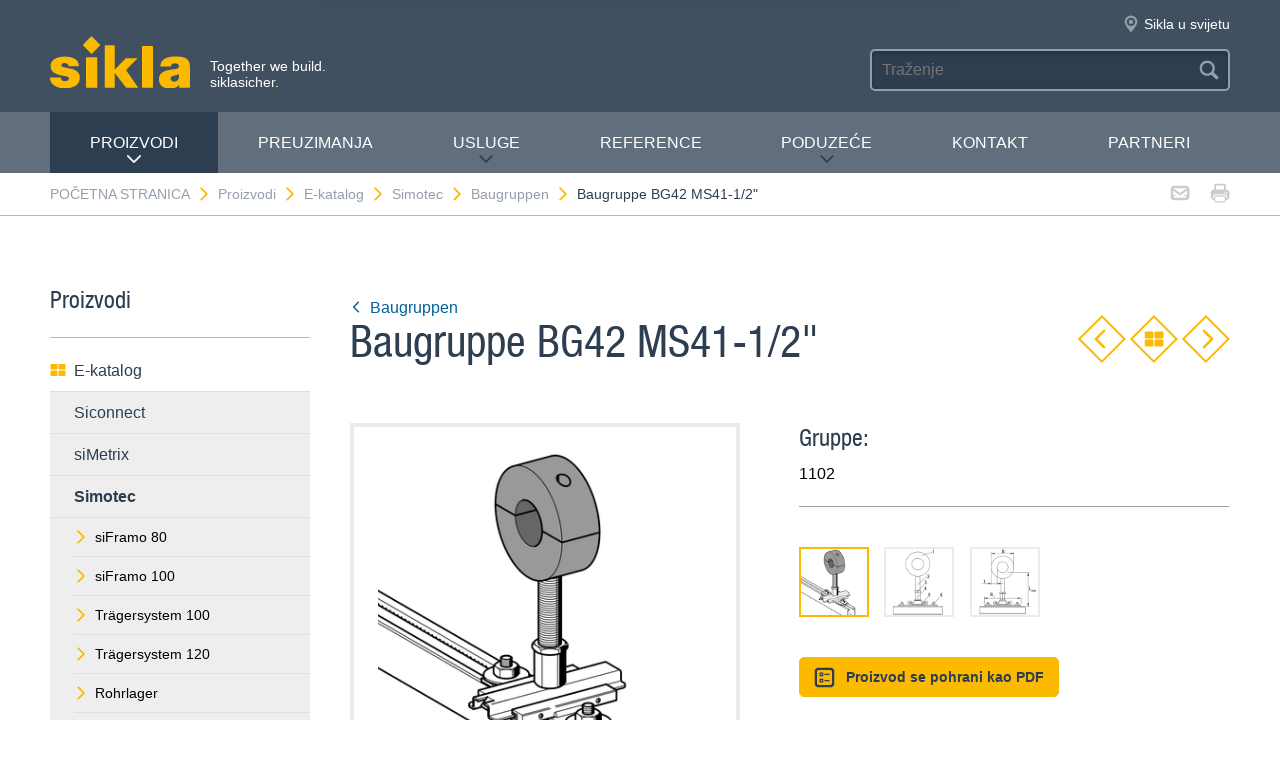

--- FILE ---
content_type: text/html; charset=utf-8
request_url: https://www.sikla.hr/poetna-stranica-143352/proizvodi-143361/e-katalog-143356/simotec-30318/baugruppen-386716/baugruppe-bg42-ms41-12-386757
body_size: 8298
content:
<!DOCTYPE html>
<!--[if IE 9 ]><html class="ie9" lang="de"> <![endif]-->
<!--[if !(IE)]><!--><html lang="de"> <!--<![endif]-->
<head>
  <title>Baugruppe BG42 MS41-1/2&quot; | Sikla</title>  <!-- Meta -->
  <meta charset="utf-8">
  <meta http-equiv="X-UA-Compatible" content="IE=Edge">
  <meta name="viewport" content="width=device-width, initial-scale=1, user-scalable=no">
  <!-- Styles -->
  <link rel="stylesheet" href="/fast/599/style.css">
  <link rel="shortcut icon" href="/fast/599/favicon.ico">

  <!-- Slider -->
  <link rel="stylesheet" href="/fast/599/swiper.css">

    <link rel="stylesheet" href="/fast/599/awesomplete_sikla.css">

  <script>
    // Picture element HTML5 shiv
    document.createElement( "picture" );
  </script>
  <script src="/fast/599/picturefill.min.js" async></script>

  <!-- Matomo Tag Manager -->
  <script>
    var _mtm = window._mtm = window._mtm || [];
    _mtm.push({'mtm.startTime': (new Date().getTime()), 'event': 'mtm.Start'});
    (function() {
      var d=document, g=d.createElement('script'), s=d.getElementsByTagName('script')[0];
      g.async=true; g.src='https://matomo.sikla.com/js/container_S0oxfmuP.js'; s.parentNode.insertBefore(g,s);
    })();
  </script>
  <!-- End Matomo Tag Manager -->

  <script src="/fast/599/awesomplete_sikla.js"></script>
</head><body>
    <!-- Start Mobile Navigation -->
<div class="nav-overlay">
  <header class="nav-overlay__header">
        <i class="icon icon--cross--yellow js-nav-toggle"></i>
  </header>
  <nav>
    <ul class="nav-overlay__main bx-top-xs">
      <li class="nav-overlay__main__item"><a class="nav-overlay__link link--alt link--block" href="/poetna-stranica-143352">POČETNA STRANICA</a></li>
                  <li class="nav-overlay__main__item">
              <a class="nav-overlay__link link--alt link--block js-drop" href="/poetna-stranica-143352/proizvodi-143361"><i class="nav-overlay__link__icon icon icon--arrow--dark"></i>Proizvodi</a>
              <ul class="nav-overlay__sub">
                <li class="nav-overlay__sub__item">
                  <a class="nav-overlay__link link--alt link--block js-drop" href="/poetna-stranica-143352/proizvodi-143361/e-katalog-143356"><i class="nav-overlay__link__icon icon icon--arrow--dark"></i><i class="icon icon--overview"></i>E-katalog</a>
                  <div class="nav-overlay__lowest">
                    <div class="grid grid--gutter">
                                          <div class="column column--1-2-l">
                        <a class="catalog-link catalog-link--light" href="/poetna-stranica-143352/proizvodi-143361/e-katalog-143356/siconnect-14448">
                          <img src="/fast/602/siconnect.jpg" alt="" class="catalog-link__img">
                          <div class="catalog-link__content">
                            <div class="catalog-link__title">Siconnect</div>
                            <small class="catalog-link__desc">Das umfassende Produktsortiment für die Gebäudetechnik</small>
                          </div>
                        </a>
                      </div>
                                          <div class="column column--1-2-l">
                        <a class="catalog-link catalog-link--light" href="/poetna-stranica-143352/proizvodi-143361/e-katalog-143356/simetrix-390927">
                          <img src="/fast/602/simetrix_01_250x250.jpg" alt="" class="catalog-link__img">
                          <div class="catalog-link__content">
                            <div class="catalog-link__title">siMetrix</div>
                            <small class="catalog-link__desc">Das modulare und dreidimensionale Klicksystem</small>
                          </div>
                        </a>
                      </div>
                                          <div class="column column--1-2-l">
                        <a class="catalog-link catalog-link--light" href="/poetna-stranica-143352/proizvodi-143361/e-katalog-143356/simotec-30318">
                          <img src="/fast/602/simotec.jpg" alt="" class="catalog-link__img">
                          <div class="catalog-link__content">
                            <div class="catalog-link__title">Simotec</div>
                            <small class="catalog-link__desc">Das flexible Baukastensystem für den Industrie- und Anlagenbau</small>
                          </div>
                        </a>
                      </div>
                                          <div class="column column--1-2-l">
                        <a class="catalog-link catalog-link--light" href="/poetna-stranica-143352/proizvodi-143361/e-katalog-143356/siaqua-10985">
                          <img src="/fast/602/siaqua.jpg" alt="" class="catalog-link__img">
                          <div class="catalog-link__content">
                            <div class="catalog-link__title">Siaqua</div>
                            <small class="catalog-link__desc">Druckströmungssysteme für die Flachdachentwässerung</small>
                          </div>
                        </a>
                      </div>
                                        </div>
                    <div class="grid grid--gutter bx-top-xs">
                    
<div class="column column--1-2-s">
<a href="/poetna-stranica-143352/proizvodi-143361/e-katalog-143356/proizvodi-a-z-143355" class="link link--pill"><i class="icon icon--list"></i>Proizvodi A-Z</a>
</div>
<div class="column column--1-2-s">
<a href="/poetna-stranica-143352/proizvodi-143361/e-katalog-143356/novi-proizvodi-143376" class="link link--pill"><i class="icon icon--star"></i>Novi proizvodi</a>
</div>                      <div class="column column--1-2-s">
                        <a href="/poetna-stranica-143352/proizvodi-143361/e-katalog-143356" class="link link--pill"><i class="icon icon--overview"></i>E-Katalog</a>
                      </div>
                    </div>
                  </div>
                </li>
                
<li class="nav-overlay__sub__item">
<a class="nav-overlay__link link--alt link--block js-drop" href="/poetna-stranica-143352/proizvodi-143361/poslovna-podruja-143371"><i class="nav-overlay__link__icon icon icon--arrow--dark"></i><i class="icon icon--apps"></i>Poslovna područja</a>
<div class="nav-overlay__lowest">
<div class="grid grid--gutter">
<div class="column column--1-2-s">
<a href="/poetna-stranica-143352/proizvodi-143361/poslovna-podruja-143371/tehnika-graevinska-oprema-143358" class="link link--pill">Tehnička građevinska oprema</a>
</div>
<div class="column column--1-2-s">
<a href="/poetna-stranica-143352/proizvodi-143361/poslovna-podruja-143371/industrijska-gradnja-i-gradnja-sustava-143375" class="link link--pill">Industrijska gradnja i gradnja sustava</a>
</div>
<div class="column column--1-2-s">
<a href="/poetna-stranica-143352/proizvodi-143361/poslovna-podruja-143371/siaqua-odvodnja-krovnih-oborinskih-voda-143380" class="link link--pill">Siaqua – Odvodnja krovnih oborinskih voda</a>
</div>
<div class="column column--1-2-s">
<a href="/poetna-stranica-143352/proizvodi-143361/poslovna-podruja-143371" class="link link--pill"><i class="icon icon--apps"></i>E-Katalog</a>
</div>
</div>
</div>
</li>
<li class="nav-overlay__sub__item">
<a class="nav-overlay__link link--alt link--block" href="/poetna-stranica-143352/proizvodi-143361/siframo-one-screw-technology-380332"><i class="icon icon--cup--yellow"></i>siFramo One-Screw Technology</a>
</li>
<li class="nav-overlay__sub__item">
<a class="nav-overlay__link link--alt link--block" href="/poetna-stranica-143352/proizvodi-143361/provjerena-sigurnost-143382"><i class="icon icon--lock"></i>Provjerena sigurnost</a>
</li>              </ul>
            </li>    
          
<li class="nav-overlay__main__item">
<a class="nav-overlay__link link--alt link--block" href="/poetna-stranica-143352/preuzimanja-143362">PREUZIMANJA</a>
</li>
<li class="nav-overlay__main__item">
<a class="nav-overlay__link link--alt link--block js-drop" href="/poetna-stranica-143352/usluge-143363"><i class="nav-overlay__link__icon icon icon--arrow--dark"></i>Usluge</a>
<ul class="nav-overlay__sub">
<li class="nav-overlay__sub__item"><a class="nav-overlay__link link--alt link--block" href="/poetna-stranica-143352/usluge-143363/pregled-usluga-143357">Pregled usluga</a></li>
<li class="nav-overlay__sub__item"><a class="nav-overlay__link link--alt link--block" href="/poetna-stranica-143352/usluge-143363/usluge-planiranja-143377">Usluge planiranja</a></li>
<li class="nav-overlay__sub__item"><a class="nav-overlay__link link--alt link--block" href="/poetna-stranica-143352/usluge-143363/montane-usluge-143381">Montažne usluge</a></li>
<li class="nav-overlay__sub__item"><a class="nav-overlay__link link--alt link--block" href="/poetna-stranica-143352/usluge-143363/potpora-pri-projektu-143386">Potpora pri projektu</a></li>
<li class="nav-overlay__sub__item"><a class="nav-overlay__link link--alt link--block" href="/poetna-stranica-143352/usluge-143363/kolovanje-za-montaere-143390">Školovanje za montažere</a></li>
</ul>
</li>
<li class="nav-overlay__main__item">
<a class="nav-overlay__link link--alt link--block" href="/poetna-stranica-143352/reference-143364">Reference</a>
</li>
<li class="nav-overlay__main__item">
<a class="nav-overlay__link link--alt link--block js-drop" href="/poetna-stranica-143352/poduzee-143365"><i class="nav-overlay__link__icon icon icon--arrow--dark"></i>PODUZEĆE</a>
<ul class="nav-overlay__sub">
<li class="nav-overlay__sub__item"><a class="nav-overlay__link link--alt link--block" href="/poetna-stranica-143352/poduzee-143365/o-nama-387852">O nama</a></li>
<li class="nav-overlay__sub__item"><a class="nav-overlay__link link--alt link--block" href="/poetna-stranica-143352/poduzee-143365/sikla-hrvatska-143372">Sikla Hrvatska</a></li>
<li class="nav-overlay__sub__item"><a class="nav-overlay__link link--alt link--block" href="/poetna-stranica-143352/poduzee-143365/sikla-u-svijetu-143387">Sikla u svijetu</a></li>
<li class="nav-overlay__sub__item"><a class="nav-overlay__link link--alt link--block" href="/poetna-stranica-143352/poduzee-143365/upravljanje-kvalitetom-143388">Upravljanje kvalitetom</a></li>
<li class="nav-overlay__sub__item"><a class="nav-overlay__link link--alt link--block" href="/poetna-stranica-143352/poduzee-143365/novosti-143394">Novosti</a></li>
</ul>
</li>
<li class="nav-overlay__main__item">
<a class="nav-overlay__link link--alt link--block" href="/poetna-stranica-143352/kontakt-143367">Kontakt</a>
</li>    </ul>
    <ul class="nav-overlay__meta">
      
<li><a class="link--alt link--block" href="/poetna-stranica-143352/sitemap-143368">Sitemap</a></li>
<li><a class="link--alt link--block" href="/poetna-stranica-143352/zatita-podataka-143369">Zaštita podataka</a></li>
<li><a class="link--alt link--block" href="/poetna-stranica-143352/o-poduzeu-143370">O PODUZEĆU</a></li>    </ul>
  </nav>
</div>
<!-- End Mobile Navigation -->  <div class="page">
    <!-- Start Header -->
    <header class="header">
      <section class="header__widgets">
  <div class="ob-box-wide ob-box-center ob-box-padded ob-rel-1010">
    <section class="header__widgets__section">
  <div class="header__widgets__group">
    <div class="nav-toggle-widget header__widget js-nav-toggle"><i class="header__widget__icon icon icon--burger"></i></div>
  </div>
  <a class="header__logo header__widget" href="/poetna-stranica-143352"><img src="/fast/599/logo.svg" alt=""></a>
  <div class="header__widget">
    <div class="slogan">Together we build. <br/>siklasicher.</div>
  </div>
  </section>
    <section class="header__widgets__section header__widgets__section--right">
      <div class="header__widgets__group">
                <nav class="nav-meta header__widget mq-hide-xxxl">
                  </nav>
                  <a class="header__widget" href="/poetna-stranica-143352/poduzee-143365/sikla-u-svijetu-143387">
            <i class="header__widget__icon icon icon--location--grey"></i>
            <span class="header__widget__text mq-hide-xxxl">Sikla u svijetu</span>
          </a>
                        </div>
      <div class="header__widgets__group">
        <form action="/poetna-stranica-143352/rezultat-143379" class="search-form header__widget">
          <div class="field--dark">
            <input id="headerwidget-search" type="search" name="suche" placeholder="Traženje">
            <button class="field__icon icon icon--search"></button>
          </div>
        </form>
            </div>
    </section>
  </div>
</section>      <nav class="nav-desktop">
  <div class="ob-box-wide ob-box-center ob-box-padded">
    <ul class="nav-desktop__list">
                <li class="nav-desktop__item">
            <a class="nav-desktop__title is-active tx-upper js-drop" href="/poetna-stranica-143352/proizvodi-143361">
              Proizvodi<i class="icon icon--arrow--dark"></i>
            </a>
            <div class="megamenu nav-desktop__dropdown">
                <div class="ob-clear">
                    <div class="megamenu__pane megamenu__pane--main box">
                        <a class="megamenu__title link--alt" href="/poetna-stranica-143352/proizvodi-143361/e-katalog-143356"><i class="icon icon--mar-r icon--overview"></i>E-katalog</a>
                                                  <a class="catalog-link catalog-link--dark bx-bot-xs" href="/poetna-stranica-143352/proizvodi-143361/e-katalog-143356/siconnect-14448">
                            <img src="/fast/602/siconnect.jpg" alt="" class="catalog-link__img">
                            <div class="catalog-link__content">
                              <span class="catalog-link__title">Siconnect</span>
                              <small class="catalog-link__desc">Das umfassende Produktsortiment für die Gebäudetechnik</small>
                            </div>
                          </a>
                                                  <a class="catalog-link catalog-link--dark bx-bot-xs" href="/poetna-stranica-143352/proizvodi-143361/e-katalog-143356/simetrix-390927">
                            <img src="/fast/602/simetrix_01_250x250.jpg" alt="" class="catalog-link__img">
                            <div class="catalog-link__content">
                              <span class="catalog-link__title">siMetrix</span>
                              <small class="catalog-link__desc">Das modulare und dreidimensionale Klicksystem</small>
                            </div>
                          </a>
                                                  <a class="catalog-link catalog-link--dark bx-bot-xs" href="/poetna-stranica-143352/proizvodi-143361/e-katalog-143356/simotec-30318">
                            <img src="/fast/602/simotec.jpg" alt="" class="catalog-link__img">
                            <div class="catalog-link__content">
                              <span class="catalog-link__title">Simotec</span>
                              <small class="catalog-link__desc">Das flexible Baukastensystem für den Industrie- und Anlagenbau</small>
                            </div>
                          </a>
                                                  <a class="catalog-link catalog-link--dark bx-bot-xs" href="/poetna-stranica-143352/proizvodi-143361/e-katalog-143356/siaqua-10985">
                            <img src="/fast/602/siaqua.jpg" alt="" class="catalog-link__img">
                            <div class="catalog-link__content">
                              <span class="catalog-link__title">Siaqua</span>
                              <small class="catalog-link__desc">Druckströmungssysteme für die Flachdachentwässerung</small>
                            </div>
                          </a>
                                            </div>
                    <div class="megamenu__pane megamenu__pane--sub box">
                      
<a class="megamenu__title link--alt" href="/poetna-stranica-143352/proizvodi-143361/poslovna-podruja-143371"><i class="icon icon--mar-r icon--apps"></i>Poslovna područja</a>
<div class="megamenu__list">
<a class="link link--alt" href="/poetna-stranica-143352/proizvodi-143361/poslovna-podruja-143371/tehnika-graevinska-oprema-143358">Tehnička građevinska oprema</a>
<a class="link link--alt" href="/poetna-stranica-143352/proizvodi-143361/poslovna-podruja-143371/industrijska-gradnja-i-gradnja-sustava-143375">Industrijska gradnja i gradnja sustava</a>
<a class="link link--alt" href="/poetna-stranica-143352/proizvodi-143361/poslovna-podruja-143371/siaqua-odvodnja-krovnih-oborinskih-voda-143380">Siaqua – Odvodnja krovnih oborinskih voda</a>
</div>
<a class="megamenu__title link--alt" href="/poetna-stranica-143352/proizvodi-143361/siframo-one-screw-technology-380332"><i class="icon icon--mar-r icon--cup--yellow"></i>siFramo One-Screw Technology</a>
<a class="megamenu__title link--alt" href="/poetna-stranica-143352/proizvodi-143361/provjerena-sigurnost-143382"><i class="icon icon--mar-r icon--lock"></i>Provjerena sigurnost</a>                    </div>
                </div>
                <div class="megamenu__bar">
                    <a class="megamenu__close" href="#">Zatvori<i class="icon icon--cross"></i></a>
                    
<a href="/poetna-stranica-143352/proizvodi-143361/e-katalog-143356/proizvodi-a-z-143355"><i class="icon icon--list"></i>Proizvodi A-Z</a>
<a href="/poetna-stranica-143352/proizvodi-143361/e-katalog-143356/novi-proizvodi-143376"><i class="icon icon--star"></i>Novi proizvodi</a>                    <a href="/poetna-stranica-143352/proizvodi-143361/e-katalog-143356"><i class="icon icon--overview"></i>E-Katalog</a>
                </div>
            </div>

          </li>
          <li class="nav-desktop__item"><a class="nav-desktop__title tx-upper" href="/poetna-stranica-143352/preuzimanja-143362">PREUZIMANJA</a></li><li class="nav-desktop__item dropmenu__box"><a class="nav-desktop__title tx-upper js-drop" href="/poetna-stranica-143352/usluge-143363">Usluge<i class="icon icon--arrow--dark"></i></a>
<div class="dropmenu nav-desktop__dropdown">
<a class="link link--alt" href="/poetna-stranica-143352/usluge-143363/pregled-usluga-143357">Pregled usluga</a>
<a class="link link--alt" href="/poetna-stranica-143352/usluge-143363/usluge-planiranja-143377">Usluge planiranja</a>
<a class="link link--alt" href="/poetna-stranica-143352/usluge-143363/montane-usluge-143381">Montažne usluge</a>
<a class="link link--alt" href="/poetna-stranica-143352/usluge-143363/potpora-pri-projektu-143386">Potpora pri projektu</a>
<a class="link link--alt" href="/poetna-stranica-143352/usluge-143363/kolovanje-za-montaere-143390">Školovanje za montažere</a></div></li><li class="nav-desktop__item"><a class="nav-desktop__title tx-upper" href="/poetna-stranica-143352/reference-143364">Reference</a></li><li class="nav-desktop__item dropmenu__box"><a class="nav-desktop__title tx-upper js-drop" href="/poetna-stranica-143352/poduzee-143365">PODUZEĆE<i class="icon icon--arrow--dark"></i></a>
<div class="dropmenu nav-desktop__dropdown">
<a class="link link--alt" href="/poetna-stranica-143352/poduzee-143365/o-nama-387852">O nama</a>
<a class="link link--alt" href="/poetna-stranica-143352/poduzee-143365/sikla-hrvatska-143372">Sikla Hrvatska</a>
<a class="link link--alt" href="/poetna-stranica-143352/poduzee-143365/sikla-u-svijetu-143387">Sikla u svijetu</a>
<a class="link link--alt" href="/poetna-stranica-143352/poduzee-143365/upravljanje-kvalitetom-143388">Upravljanje kvalitetom</a>
<a class="link link--alt" href="/poetna-stranica-143352/poduzee-143365/novosti-143394">Novosti</a></div></li><li class="nav-desktop__item"><a class="nav-desktop__title tx-upper" href="/poetna-stranica-143352/kontakt-143367">Kontakt</a></li><li class="nav-desktop__item"><a class="nav-desktop__title tx-upper" href="/poetna-stranica-143352/partneri-143378">Partneri</a></li>    </ul>
  </div>
</nav>                </header>
    <!-- End header -->
    <section class="header__meta mq-hide-xxxl">
  <div class="ob-box-wide ob-box-center ob-box-padded">
    <div class="page-actions">
            <a href="mailto:?subject=www.sikla.hr%20-%20E-katalog&amp;body=%3Ca%20href%3D%22http%3A%2F%2Fwww.sikla.hr%2Fpoetna-stranica-143352%2Fproizvodi-143361%2Fe-katalog-143356%22%3Ewww.sikla.hr%20-%20E-katalog%3C%2Fa%3E%0A%0Ahttp%3A%2F%2Fwww.sikla.hr%2Fpoetna-stranica-143352%2Fproizvodi-143361%2Fe-katalog-143356"><i class="icon icon--mail--grey"></i></a>
      <a href="javascript:window.print()"><i class="icon icon--printer--grey"></i></a>
    </div><nav class="breadcrumb">
<a href="/poetna-stranica-143352">POČETNA STRANICA<i class="icon icon--arrow--yellow"></i></a>
<a href="/poetna-stranica-143352/proizvodi-143361/e-katalog-143356">Proizvodi<i class="icon icon--arrow--yellow"></i></a>
<a href="/poetna-stranica-143352/proizvodi-143361/e-katalog-143356">E-katalog<i class="icon icon--arrow--yellow"></i></a>
<a href="/poetna-stranica-143352/proizvodi-143361/e-katalog-143356/simotec-30318">Simotec<i class="icon icon--arrow--yellow"></i></a>
<a href="/poetna-stranica-143352/proizvodi-143361/e-katalog-143356/simotec-30318/baugruppen-386716">Baugruppen<i class="icon icon--arrow--yellow"></i></a>
<a href="/poetna-stranica-143352/proizvodi-143361/e-katalog-143356/simotec-30318/baugruppen-386716/baugruppe-bg42-ms41-12-386757">Baugruppe BG42 MS41-1/2&quot;</a></nav>  </div>
</section>  <section class="block block--blank block--padded">
    <div class="ob-box-wide ob-box-center ob-box-padded">
      <aside class="sidebar ob-container">
  <h5 class="accordion__toggle boxes__title--dark box--pad-s mq-show-xxl js-drop">
    Proizvodi<i class="icon icon--arrow--yellow"></i>
  </h5>
  <div class="sidebar__widget is-active ob-container mq-hide-xxl">
    <h5 class="sidebar__title">Proizvodi</h5>
    <ul class="sidebar__list">
              <li>
          <a class="link link--alt link--block" href="/poetna-stranica-143352/proizvodi-143361/e-katalog-143356">
            <i class="icon icon--overview"></i>E-katalog          </a>
        </li>
        <li><a class="link link--alt link--block box--fill" href="/poetna-stranica-143352/proizvodi-143361/e-katalog-143356/siconnect-14448">Siconnect</a></li><li><a class="link link--alt link--block box--fill" href="/poetna-stranica-143352/proizvodi-143361/e-katalog-143356/simetrix-390927">siMetrix</a></li><li><a class="link link--alt link--block box--fill" href="/poetna-stranica-143352/proizvodi-143361/e-katalog-143356/simotec-30318"><strong>Simotec</strong></a><li class="box--fill"><ul class="link--items"><li><a class="link--block" href="/poetna-stranica-143352/proizvodi-143361/e-katalog-143356/simotec-30318/siframo-80-386443"><i class="icon icon--arrow--yellow"></i>siFramo 80</a></li><li><a class="link--block" href="/poetna-stranica-143352/proizvodi-143361/e-katalog-143356/simotec-30318/siframo-100-386598"><i class="icon icon--arrow--yellow"></i>siFramo 100</a></li><li><a class="link--block" href="/poetna-stranica-143352/proizvodi-143361/e-katalog-143356/simotec-30318/traegersystem-100-386637"><i class="icon icon--arrow--yellow"></i>Trägersystem 100</a></li><li><a class="link--block" href="/poetna-stranica-143352/proizvodi-143361/e-katalog-143356/simotec-30318/traegersystem-120-386648"><i class="icon icon--arrow--yellow"></i>Trägersystem 120</a></li><li><a class="link--block" href="/poetna-stranica-143352/proizvodi-143361/e-katalog-143356/simotec-30318/rohrlager-386658"><i class="icon icon--arrow--yellow"></i>Rohrlager</a></li><li><a class="link--block" href="/poetna-stranica-143352/proizvodi-143361/e-katalog-143356/simotec-30318/rohrschellen-und-baugruppenkomponenten-386688"><i class="icon icon--arrow--yellow"></i>Rohrschellen und Baugruppenkomponenten</a></li><li><a class="link--block" href="/poetna-stranica-143352/proizvodi-143361/e-katalog-143356/simotec-30318/lastketten-386705"><i class="icon icon--arrow--yellow"></i>Lastketten</a></li><li><a class="link--block" href="/poetna-stranica-143352/proizvodi-143361/e-katalog-143356/simotec-30318/baugruppen-386716"><i class="icon icon--arrow--yellow"></i><strong>Baugruppen</strong></a></li></ul></li></li><li><a class="link link--alt link--block box--fill" href="/poetna-stranica-143352/proizvodi-143361/e-katalog-143356/siaqua-10985">Siaqua</a></li><li><a class="link link--alt link--block" href="/poetna-stranica-143352/proizvodi-143361/e-katalog-143356/proizvodi-a-z-143355"><i class="icon icon--list"></i>Proizvodi A-Z</a></li><li><a class="link link--alt link--block" href="/poetna-stranica-143352/proizvodi-143361/e-katalog-143356/novi-proizvodi-143376"><i class="icon icon--star"></i>Novi proizvodi</a></li>        </ul>
        <h5 class="sidebar__title">Više informacija</h5>
        <ul class="sidebar__list">
              <li><a class="link link--alt link--block" href="/poetna-stranica-143352/proizvodi-143361/poslovna-podruja-143371"><i class="icon icon--apps"></i>Poslovna područja</a></li><li><a class="link link--alt link--block" href="/poetna-stranica-143352/proizvodi-143361/siframo-one-screw-technology-380332"><i class="icon icon--cup--yellow"></i>siFramo One-Screw Technology</a></li><li><a class="link link--alt link--block" href="/poetna-stranica-143352/proizvodi-143361/provjerena-sigurnost-143382"><i class="icon icon--lock"></i>Provjerena sigurnost</a></li>    </ul>
  </div>
</aside>
      <article class="content ob-container">
        
<div class="title ob-clear">
  <div class="title__text">
    <a class="link" href="/poetna-stranica-143352/proizvodi-143361/e-katalog-143356/simotec-30318/baugruppen-386716">
      <i class="icon icon--rotate180 icon--mar-r icon--arrow--blue"></i>Baugruppen    </a>
    <h2 class="bx-top-0">Baugruppe BG42 MS41-1/2&quot;</h2>
  </div>
      <p class="title__obj bx-bot-0 hide-in-print">
      <a class="btn--diamond" href="/poetna-stranica-143352/proizvodi-143361/e-katalog-143356/simotec-30318/baugruppen-386716/baugruppe-bg22-f100-386749"><i class="icon icon--rotate180 icon--arrow--yellow"></i></a>
      <a class="btn--diamond" href="/poetna-stranica-143352/proizvodi-143361/e-katalog-143356/simotec-30318/baugruppen-386716"><i class="icon icon--overview"></i></a>
      <a class="btn--diamond" href="/poetna-stranica-143352/proizvodi-143361/e-katalog-143356/simotec-30318/baugruppen-386716/baugruppe-bg44-f80-12-386739"><i class="icon icon--arrow--yellow"></i></a>
    </p>
    </div>
<div class="carousel grid grid--gutter">
  <div class="column column--1-2-m ob-container">
    <div class="carousel__items">
              <figure class="carousel__item js-carousel-item is-active">
                    <img class="item" src="/sixcms/media.php/443/thumbnails/BG42%20MS41-1_2%20Zoll%20Bild%201.tif.62507.png" alt="">
                  </figure>
                <figure class="carousel__item js-carousel-item">
                    <img class="item" src="/sixcms/media.php/443/thumbnails/BG42%20MS41-1_2%20Zoll%20Bild%202.tif.62515.png" alt="">
                  </figure>
                <figure class="carousel__item js-carousel-item">
                    <img class="item" src="/sixcms/media.php/443/thumbnails/BG42_1_2_10426_M_PX.tif.64367.png" alt="">
                  </figure>
            </div>
          <div class="carousel__bullets">
        <div class="carousel__bullet js-carousel-toggle is-active"></div><div class="carousel__bullet js-carousel-toggle"></div><div class="carousel__bullet js-carousel-toggle"></div>      </div>
        </div>
  <div class="column column--1-2-m ob-container">
        <h5 class="bx-bot-xs">Gruppe:</h5><p class="bx-top-xs">1102</p><hr class='bx-top-xs'>          <div class="carousel__thumbs mq-hide-l">
        <div class="grid grid--gutter">
          <div class="column column--1-5-s js-carousel-thumb is-active"><img class="carousel__thumb" src="/sixcms/media.php/443/thumbnails/BG42%20MS41-1_2%20Zoll%20Bild%201.tif.62507.png" alt=""></div><div class="column column--1-5-s js-carousel-thumb"><img class="carousel__thumb" src="/sixcms/media.php/443/thumbnails/BG42%20MS41-1_2%20Zoll%20Bild%202.tif.62515.png" alt=""></div><div class="column column--1-5-s js-carousel-thumb"><img class="carousel__thumb" src="/sixcms/media.php/443/thumbnails/BG42_1_2_10426_M_PX.tif.64367.png" alt=""></div>        </div>
      </div>
          <p>
      <a class="btn btn--primary btn--small"
         href="/x/poetna-stranica-143352/proizvodi-143361/e-katalog-143356/simotec-30318/baugruppen-386716/baugruppe-bg42-ms41-12-386757?template=ec_pdf&kapitelId=386716&katalogId=30318"
         target="_blank"
         ><i class="icon icon--box-list"></i>Proizvod se pohrani kao PDF</a>
          </p>
  </div>
  </div>
<div class="legacyCss">
    
    <h2>Einsatz</h2><p>Eine Baugruppe zum Einsatz als Führungslager mit der gedämmten Kälteschelle RB für Kälte- und Kaltwasseranlagen. Die Baugruppe ist auf den Einsatz mit dem Sikla Schienensystem 41 abgestimmt. Eine Höhenanpassung erfolgt über das Gewinderohr <span class="sup">1</span>/<span class="sub">2</span>".</p>    <h2>Lieferumfang</h2><p>Jede Baugruppe ist vorkonfektioniert verpackt und etikettiert.<br />
<br />
Stückliste:<br />
Pos. 1 Kälteschelle RB<br />
Montagekit MKit FR MS41 S <span class="sup">1</span>/<span class="sub">2</span>" bestehend aus:<br />
Pos. 2 Gewinderohr GR <span class="sup">1</span>/<span class="sub">2</span>" x 200<br />
Pos. 3 Gegenmutter NT G <span class="sup">1</span>/<span class="sub">2</span>"<br />
Pos. 4 Adapter AD IG/IG <span class="sup">1</span>/<span class="sub">2</span>"/<span class="sup">1</span>/<span class="sub">2</span>"<br />
Pos. 5 Gleitsatz H3G-PL<br />
Pos. 6 Hakenkopfschraube TBO HZ41 M10 x 20</p>    <h2>Montage</h2><p>Die Montage der einzelnen Komponenten zu einer Baugruppe erfolgt im Zuge der Rohrmontage auf der Baustelle. </p>    <h2>Technische Daten</h2><p>L<sub>max,</sub> <sub>vertikal</sub> = 200 mm<br />
L<sub>max,</sub> <sub>horizontal</sub> = nicht empfohlen</p><div class="table-wrap" style="margin:0;padding-bottom:1px;"><table class="transtab"><tr valign="top"><td> Material: </td><td><br />
</td></tr><tr valign="top"><td nowrap="nowrap"> Verbindungsteile:<br />
</td><td> Stahl, HCP<br />
</td></tr><tr valign="top"><td nowrap="nowrap"> Schrauben und Muttern:<br />
</td><td> Stahl, HCP<br />
</td></tr><tr valign="top"><td nowrap="nowrap"> Gleitsatz und Hakenkopfschraube:<br />
</td><td> Stahl, galvanisch verzinkt<br />
</td></tr><tr valign="top"><td nowrap="nowrap"> Dämmkörper:<br />
</td><td> PUR-Schaum (250 kg/m<sup>3</sup> , B2), µ = 1200<br />
&lambda; = 0,045 W/mK (0°C)<br />
</td></tr><tr valign="top"><td nowrap="nowrap"> Einsatzbereich:<br />
</td><td> -50°C bis +105°C </td></tr></table></div>  
        
  
      <div class="bestellform">
      <form action="/poetna-stranica-143352/proizvodi-143361/e-katalog-143356/simotec-30318/baugruppen-386716/baugruppe-bg42-ms41-12-386757" method="post" name="artikelliste">
        <input name="action" type="hidden" value="add" />
        <input name="vorherige_seite" type="hidden" value="1111111" />
        <div class="table-wrap">
          <table class="bestelltab">
            <tr>
              <th class="left">Typ</th><th class="center">Nennweiten <br />
[DN]</th><th class="center">B<sub>1</sub> <br />
[mm]</th><th class="center">B <br />
[mm]</th><th class="center">t <br />
[mm]</th><th class="center">G<br />
[kg]</th><th class="center">Verp. <br />
[Stück]</th>              <th class="right">Artikel-<br />
Nr.</th>
                          </tr>
            <tr class="alt"><td class="left">12/30</td><td class="center">8</td><td class="center">190</td><td class="center">87</td><td class="center">30</td><td class="center">2,07</td><td class="center">1</td>                <td class="right"><b>414347</b></td>
                </tr><tr><td class="left">15/30</td><td class="center"></td><td class="center">190</td><td class="center">87</td><td class="center">30</td><td class="center">2,07</td><td class="center">1</td>                <td class="right"><b>414348</b></td>
                </tr><tr class="alt"><td class="left">16/30</td><td class="center">10</td><td class="center">190</td><td class="center">87</td><td class="center">30</td><td class="center">2,07</td><td class="center">1</td>                <td class="right"><b>414349</b></td>
                </tr><tr><td class="left">17/30</td><td class="center"></td><td class="center">190</td><td class="center">87</td><td class="center">30</td><td class="center">2,07</td><td class="center">1</td>                <td class="right"><b>414350</b></td>
                </tr><tr class="alt"><td class="left">18/30</td><td class="center"></td><td class="center">190</td><td class="center">87</td><td class="center">30</td><td class="center">2,07</td><td class="center">1</td>                <td class="right"><b>414351</b></td>
                </tr><tr><td class="left">21/30</td><td class="center">15</td><td class="center">190</td><td class="center">81</td><td class="center">30</td><td class="center">2,07</td><td class="center">1</td>                <td class="right"><b>110268</b></td>
                </tr><tr class="alt"><td class="left">22/30</td><td class="center"></td><td class="center">190</td><td class="center">87</td><td class="center">30</td><td class="center">2,07</td><td class="center">1</td>                <td class="right"><b>414352</b></td>
                </tr><tr><td class="left">25/30</td><td class="center"></td><td class="center">190</td><td class="center">87</td><td class="center">30</td><td class="center">2,07</td><td class="center">1</td>                <td class="right"><b>414353</b></td>
                </tr><tr class="alt"><td class="left">27/30</td><td class="center">20</td><td class="center">190</td><td class="center">87</td><td class="center">30</td><td class="center">2,07</td><td class="center">1</td>                <td class="right"><b>110269</b></td>
                </tr><tr><td class="left">28/30</td><td class="center"></td><td class="center">190</td><td class="center">87</td><td class="center">30</td><td class="center">2,08</td><td class="center">1</td>                <td class="right"><b>414354</b></td>
                </tr><tr class="alt"><td class="left">33/30</td><td class="center">25</td><td class="center">190</td><td class="center">93</td><td class="center">30</td><td class="center">2,08</td><td class="center">1</td>                <td class="right"><b>110270</b></td>
                </tr><tr><td class="left">35/30</td><td class="center"></td><td class="center">190</td><td class="center">96</td><td class="center">30</td><td class="center">2,08</td><td class="center">1</td>                <td class="right"><b>414355</b></td>
                </tr><tr class="alt"><td class="left">42/30</td><td class="center">32</td><td class="center">190</td><td class="center">102</td><td class="center">30</td><td class="center">2,09</td><td class="center">1</td>                <td class="right"><b>110271</b></td>
                </tr><tr><td class="left">48/30</td><td class="center">40</td><td class="center">190</td><td class="center">108</td><td class="center">30</td><td class="center">2,09</td><td class="center">1</td>                <td class="right"><b>110272</b></td>
                </tr><tr class="alt"><td class="left">50/30</td><td class="center"></td><td class="center">190</td><td class="center">96</td><td class="center">30</td><td class="center">2,09</td><td class="center">1</td>                <td class="right"><b>414356</b></td>
                </tr><tr><td class="left">54/30</td><td class="center"></td><td class="center">190</td><td class="center">117</td><td class="center">30</td><td class="center">2,09</td><td class="center">1</td>                <td class="right"><b>414357</b></td>
                </tr><tr class="alt"><td class="left">57/30</td><td class="center"></td><td class="center">190</td><td class="center">117</td><td class="center">30</td><td class="center">2,18</td><td class="center">1</td>                <td class="right"><b>414358</b></td>
                </tr><tr><td class="left">60/30</td><td class="center">50</td><td class="center">190</td><td class="center">120</td><td class="center">30</td><td class="center">2,18</td><td class="center">1</td>                <td class="right"><b>110273</b></td>
                </tr><tr class="alt"><td class="left">64/30</td><td class="center"></td><td class="center">190</td><td class="center">120</td><td class="center">30</td><td class="center">2,18</td><td class="center">1</td>                <td class="right"><b>414359</b></td>
                </tr><tr><td class="left">70/30</td><td class="center"></td><td class="center">190</td><td class="center">136</td><td class="center">30</td><td class="center">2,30</td><td class="center">1</td>                <td class="right"><b>414360</b></td>
                </tr><tr class="alt"><td class="left">76/30</td><td class="center">65</td><td class="center">190</td><td class="center">136</td><td class="center">30</td><td class="center">2,30</td><td class="center">1</td>                <td class="right"><b>110274</b></td>
                </tr><tr><td class="left">89/30</td><td class="center">80</td><td class="center">190</td><td class="center">149</td><td class="center">30</td><td class="center">2,35</td><td class="center">1</td>                <td class="right"><b>110275</b></td>
                </tr><tr class="alt"><td class="left">108/40</td><td class="center"></td><td class="center">190</td><td class="center">188,5</td><td class="center">40</td><td class="center">2,93</td><td class="center">1</td>                <td class="right"><b>414362</b></td>
                </tr><tr><td class="left">114/40</td><td class="center">100</td><td class="center">190</td><td class="center">195</td><td class="center">40</td><td class="center">2,93</td><td class="center">1</td>                <td class="right"><b>110276</b></td>
                </tr>
          </table>
        </div>      </form>
    </div>
    </div>
<script>
  var _mtm = _mtm || [];
  _mtm.push({
    'page_type': 'Produktdetailseite',
    'event': 'productView',
    'ecommerce': {
      'productView': {
        'productName': 'Baugruppe BG42 MS41-1/2&quot;',
        'productCategory': ['Simotec', 'Baugruppen']
      }
    }
  });
</script>
      </article>
    </div>
  </section>
  <section class="cta-links grid" style="margin-top: 50px">    <a class="cta-link column column--1-2-s column--1-4-xl" href="/poetna-stranica-143352/proizvodi-143361/e-katalog-143356/tehnika-upozorenja-143391">
      <i class="icon icon--document--dark"></i>
      <div>Tehnička upozorenja</div>
    </a>    <a class="cta-link column column--1-2-s column--1-4-xl" href="/poetna-stranica-143352/proizvodi-143361/e-katalog-143356/oznaka-kvalitete-ral-143393">
      <i class="icon icon--badge--dark"></i>
      <div>Oznaka kvalitete RAL</div>
    </a>    <a class="cta-link column column--1-2-s column--1-4-xl" href="/poetna-stranica-143352/proizvodi-143361/e-katalog-143356/montana-tehnika-143395">
      <i class="icon icon--tool--dark"></i>
      <div>Montažna tehnika</div>
    </a>    <a class="cta-link column column--1-2-s column--1-4-xl" href="/poetna-stranica-143352/proizvodi-143361/e-katalog-143356/pravilnik-poslovanja-143397">
      <i class="icon icon--text--dark"></i>
      <div>Pravilnik poslovanja</div>
    </a></section>  <div class="popup">
  <header class="popup__header">
    <i class="popup__icon icon mq-hide-m"></i>
    <div class="popup__close link--alt ob-flt-r js-popup-close">
      <i class="icon icon--cross-fat"></i>
      <span class="popup__close__text mq-hide-m">Zatvori</span>
    </div>
    <h4 class="popup__title bx-top-0 bx-bot-0"></h4>
  </header>
  <section class="popup__content ob-container"></section>
</div>    <footer class="footer">
    <img class="block__bg block__bg--top mq-hide-m" src="/fast/599/diamonds-center.svg" alt="">
    <div class="ob-box-wide ob-box-center ob-box-padded ob-rel">
      <div class="footer__top"><i class="icon icon--arrow--dark"></i></div>
      <a class="footer__logo mq-hide-m" href="/poetna-stranica-143352"><img src="/fast/599/logo.svg" alt=""></a>

      <div class="grid grid--gutter">
        <div class="column column--1-2-xl">
          <div class="footer__widget__title mq-show-m js-drop"><i class="icon icon--arrow--white"></i></div>
          <div class="footer__widget__group grid grid--gutter mq-hide-m">
            <div class="footer__widget column column--1-2-s box">
              <p><strong>Sikla</strong><br />Ured Sikla d.o.o. u Hrvatskoj<br />Svetoklarska ulica 5B<br />10020 Zagreb<br /><br />Tel. 00385 (0)1 4400 008<br /><span>Fax 00385 (0)1 4400 009<br /></span><a href="mailto:info@sikla.hr" class="link--bright">info@sikla.hr</a></p>            </div>
            <div class="footer__widget column column--1-2-s box">
              <p><strong>Sikla d.o.o.</strong><br />Slovenija<br />Prekmurske čete 74<br />9232 Črenšovci<br /><br />Tel. 00386 (0)2 573 58 62<br />Fax 00386 (0)2 573 58 72<br /><a href="mailto:info@sikla.si" class="link--bright">info@sikla.si</a></p>            </div>
          </div>
        </div>
        <div class="column column--1-2-xl">
                  <div class="footer__widget__group grid grid--gutter mq-hide-m">
                          <div class="footer__widget column column--1-2-s box mq-hide-m">
                <h5 class="tx-light">Što možemo učiniti za vas?</h5>
                <p>Stupite u kontakt s nama. Mi smo tu za vas!</p>
                <p><a href="/poetna-stranica-143352/kontakt-143367" class="btn btn--primary btn--small btn--block">Stupite u kontakt s nama sada</a></p>
              </div>
                        </div>
        </div>
        <div class="footer__widget column box">
          <p>Posjetite našu međunarodnu internetsku stranicu<br /><a href="http://www.sikla.com/" class="link--bright">SIKLA INTERNATIONAL</a></p>        </div>
      </div>

      <hr>
      <nav class="nav-social">
              </nav>
      <nav class="nav-meta">
        <a href="/poetna-stranica-143352">POČETNA STRANICA</a> <a href="/poetna-stranica-143352/proizvodi-143361/e-katalog-143356/pravilnik-poslovanja-143397">Pravilnik poslovanja</a> <a href="/poetna-stranica-143352/sitemap-143368">Sitemap</a> <a href="/poetna-stranica-143352/zatita-podataka-143369">Zaštita podataka</a> <a href="/poetna-stranica-143352/o-poduzeu-143370">O PODUZEĆU</a>        <a href="#" onclick="UC_UI.showSecondLayer();"></a>
      </nav>
    </div>
  </footer>
</div>

<script src="/fast/599/dom.min.js"></script>
<script src="/fast/599/modernizr.min.js"></script>
<script src="/fast/599/mobile-nav.min.js"></script>
<script src="/fast/599/drop-toggle.min.js"></script>
<script src="/fast/599/top.min.js"></script>
<script src="/fast/599/tabs.min.js"></script>
<script>
  DOM('.js-tabs').tabs();
</script>
<script src="/fast/599/filter.js"></script>
<script>
  DOM('.js-filter').filter();
</script>
<script src="/fast/599/popup.js"></script>
<script>
  DOM('.js-password-popup-open').addEvent('click', function(event) {
    event.preventDefault();

    popup.open({
                title: '',
                state: 'default',
                markup: '<p></p><form method="POST" action="/poetna-stranica-143352/proizvodi-143361/e-katalog-143356/simotec-30318/baugruppen-386716/baugruppe-bg42-ms41-12-386757"><input name="action" type="hidden" value="resetPassword"/><div class="field field--wide ob-clear bx-bot-s"><input id="email" name="email" type="text" placeholder=" *"/></div><div class="field bx-bot-0"><button class="btn btn--primary btn--small ob-box-left" type="submit"></button></div></form>'
    });
  });
</script>
<script>
  if (Modernizr.touchevents) {
    var buttons = document.getElementsByName('non-touchdevice-pdf-button');
    for (index = 0; index < buttons.length; ++index) {
      buttons[index].style.display='none';
    }
  }
</script>

<script src="/fast/599/jquery-1.11.3.min.js"></script>
<script>
function getSuggestion(search, awesomeplete){
  $.ajax({
    url: 'https://www.sikla.hr/sixcms/detail.php?template=s15_search_completion&search=' + search + '&index=sikla.hr-hr',
    type: 'GET',
    dataType: 'json'
  })
  .success(function(data) {
    var list = [];
    $.each(data['my-suggest'][0].options, function(key, value) {
      list.push(value.text);
    });
    awesomeplete.list = list;
  });
}

var headerwidgetInput = document.getElementById("headerwidget-search");
if (headerwidgetInput != null) {
  var headerwidgetAwesomplete = new Awesomplete(headerwidgetInput);
  headerwidgetInput.addEventListener("keyup", function(){ getSuggestion(headerwidgetInput.value, headerwidgetAwesomplete); });
}

var suchseiteInput = document.getElementById("suchseite-search");
if (suchseiteInput != null) {
  var suchseiteAwesomplete = new Awesomplete(suchseiteInput);
  suchseiteInput.addEventListener("keyup", function(){ getSuggestion(suchseiteInput.value, suchseiteAwesomplete); });
}

var tabformInput = document.getElementById("tabform-search");
if (tabformInput != null) {
  var tabformAwesomplete = new Awesomplete(tabformInput);
  tabformInput.addEventListener("keyup", function(){ getSuggestion(tabformInput.value, tabformAwesomplete); });
}

var ekatalogInput = document.getElementById("ekatalog-search");
if (ekatalogInput != null) {
  var ekatalogAwesomplete = new Awesomplete(ekatalogInput);
  ekatalogInput.addEventListener("keyup", function(){ getSuggestion(ekatalogInput.value, ekatalogAwesomplete); });
}
</script>
<!-- Start of HubSpot Embed Code -->
<script type="text/javascript" data-usercentrics="HubSpot" id="hs-script-loader" async defer src="//js.hs-scripts.com/5725013.js"></script>
<!-- End of HubSpot Embed Code -->
<script>
  var _mtm = _mtm || [];
  _mtm.push({
    'user_type': "guest"
  });
</script>

      <!-- Carousel only -->
    <script src="/fast/599/carousel.js"></script>
    <script>
      DOM('.carousel').carousel();
    </script>

    <!-- Tables only -->
    <script src="/fast/599/jquery-1.11.3.min.js"></script>
    <script src="/fast/599/jquery.dataTables.min.js"></script>

    <!-- For the Product Page only -->
    <!--<script>
      $(function() {
        $('table').each(function() {
          if($(this).hasClass('transtab')) {
            $(this).wrap('<div class="table-wrap" style="margin:0"></div>');
          }
          else {
            $(this).wrap('<div class="table-wrap"></div>');
          }
        });
      });

      /*$(function(){

        "use strict";

        var content = $('.legacyCss').find('p');

        content.map(function(){
          var $el = $(this),
              $first = $el.children().first();

          if ($el.find('img').length == 0) {
            if($el.html().trim().length === 0) {
              return $el.remove();
            }
          }

          if($first.is('br')){
            return $first.remove();
          }
        });

      });*/
    </script>-->
      <!-- s15_matomo_cart_change -->
</body>


--- FILE ---
content_type: image/svg+xml
request_url: https://www.sikla.hr/fast/599/diamonds-center.svg
body_size: 804
content:
<svg xmlns="http://www.w3.org/2000/svg" width="1051.2" height="352" viewBox="179.4 4900 1051.2 352">
  <path opacity=".149" fill="#798695" d="M705.03 4902.5l175.928 175.93-175.93 175.928-175.927-175.93z"/>
  <path opacity=".149" fill="#798695" d="M555.53 4942.425l136.007 136.006-136.007 136.007-136.006-136.006z"/>
  <path opacity=".1" fill="#798695" d="M392.752 4961.21l117.222 117.222-117.222 117.22-117.22-117.22z"/>
  <path opacity=".149" fill="#798695" d="M854.528 4942.422l136.007 136.007-136.007 136.005-136.006-136.006z"/>
  <path opacity=".1" fill="#798695" d="M1017.305 4961.206l117.22 117.22-117.22 117.222-117.22-117.22z"/>
  <path opacity=".1" fill="#798695" d="M1138.526 4985.897l92.53 92.53-92.53 92.53-92.53-92.53zM273.532 4985.903l92.53 92.53-92.53 92.53-92.53-92.53z"/>
</svg>
